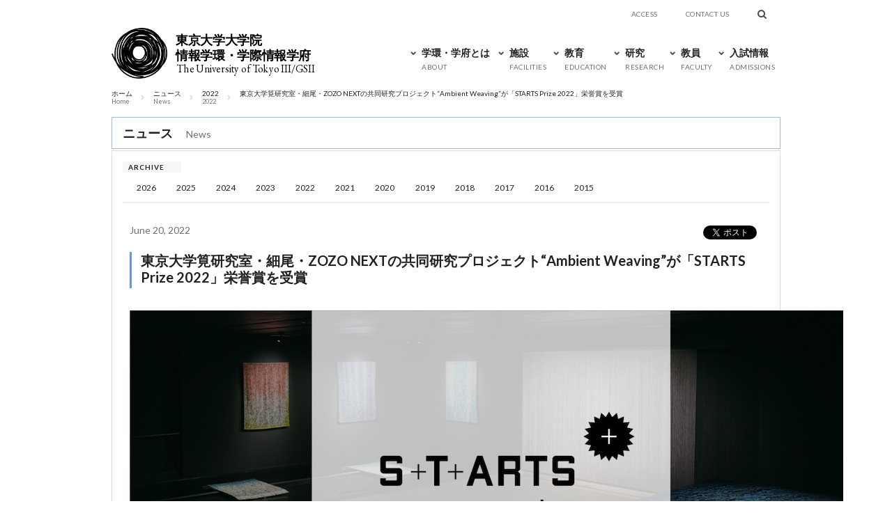

--- FILE ---
content_type: text/html; charset=UTF-8
request_url: https://www.iii.u-tokyo.ac.jp/news/2022062016799
body_size: 13614
content:
<!DOCTYPE html>
<html dir="ltr" lang="ja" prefix="og: https://ogp.me/ns#" class="no-js">
<head>
	
<meta charset="UTF-8">
<meta http-equiv="X-UA-Compatible" content="IE=edge,chrome=1">

<link rel="profile" href="http://gmpg.org/xfn/11">




<!-- common - css -->
<link rel="stylesheet" href="https://www.iii.u-tokyo.ac.jp/manage/wp-content/themes/iii/_/css/main.css?20221021">
<link rel="stylesheet" href="https://www.iii.u-tokyo.ac.jp/manage/wp-content/themes/iii/style.css">

<!-- common - font -->
<style>
@import url('https://fonts.googleapis.com/css2?family=Noto+Serif+JP:wght@200..900&display=swap');
@import url('https://fonts.googleapis.com/css2?family=EB+Garamond:ital,wght@0,400..800;1,400..800&display=swap');
</style>
	
<!-- common - js -->
<script type="text/javascript" src="https://www.iii.u-tokyo.ac.jp/manage/wp-content/themes/iii/_/js/jquery-3.7.1.min.js"></script>
<script type="text/javascript" src="https://www.iii.u-tokyo.ac.jp/manage/wp-content/themes/iii/_/js/jquery-migrate-3.4.1.min.js"></script>
<script src="https://www.iii.u-tokyo.ac.jp/manage/wp-content/themes/iii/_/js/script.js"></script>
<script>
// viewport
if (!((navigator.userAgent.indexOf('Android') > 0 && navigator.userAgent.indexOf('Mobile') == -1) || navigator.userAgent.indexOf('A1_07') > 0 || navigator.userAgent.indexOf('SC-01C') > 0 || navigator.userAgent.indexOf('iPad') > 0)) {
	document.write('<meta name="viewport" content="width=device-width,user-scalable=yes">');
}
</script>
<!--[if lt IE 9]>
<script src="http://cdnjs.cloudflare.com/ajax/libs/selectivizr/1.0.2/selectivizr-min.js"></script>
<script src="http://html5shim.googlecode.com/svn/trunk/html5.js"></script>
<![endif]-->


	<style>img:is([sizes="auto" i], [sizes^="auto," i]) { contain-intrinsic-size: 3000px 1500px }</style>
	
		<!-- All in One SEO 4.9.1 - aioseo.com -->
		<title>東京大学筧研究室・細尾・ZOZO NEXTの共同研究プロジェクト“Ambient Weaving”が「STARTS Prize 2022」栄誉賞を受賞 - 東京大学大学院 情報学環・学際情報学府</title>
	<meta name="description" content="東京大学大学院 情報学環・学際情報学府 ニュース 東京大学筧研究室・細尾・ZOZO NEXTの共同研究プロジェクト“Ambient Weaving”が「STARTS Prize 2022」栄誉賞を受賞" />
	<meta name="robots" content="max-image-preview:large" />
	<meta name="author" content="神谷説子"/>
	<link rel="canonical" href="https://www.iii.u-tokyo.ac.jp/news/2022062016799" />
	<meta name="generator" content="All in One SEO (AIOSEO) 4.9.1" />
		<meta property="og:locale" content="ja_JP" />
		<meta property="og:site_name" content="東京大学大学院 情報学環・学際情報学府 - The University of Tokyo Interfaculty Initiative in Information Studies Graduate School of Interdisciplinary Information Studies" />
		<meta property="og:type" content="article" />
		<meta property="og:title" content="東京大学筧研究室・細尾・ZOZO NEXTの共同研究プロジェクト“Ambient Weaving”が「STARTS Prize 2022」栄誉賞を受賞 - 東京大学大学院 情報学環・学際情報学府" />
		<meta property="og:description" content="東京大学大学院 情報学環・学際情報学府 ニュース 東京大学筧研究室・細尾・ZOZO NEXTの共同研究プロジェクト“Ambient Weaving”が「STARTS Prize 2022」栄誉賞を受賞" />
		<meta property="og:url" content="https://www.iii.u-tokyo.ac.jp/news/2022062016799" />
		<meta property="og:image" content="https://www.iii.u-tokyo.ac.jp/manage/wp-content/uploads/2022/06/Release_STARTSPrize2022_xlab2022620.jpg" />
		<meta property="og:image:secure_url" content="https://www.iii.u-tokyo.ac.jp/manage/wp-content/uploads/2022/06/Release_STARTSPrize2022_xlab2022620.jpg" />
		<meta property="og:image:width" content="1024" />
		<meta property="og:image:height" content="576" />
		<meta property="article:published_time" content="2022-06-20T09:00:55+00:00" />
		<meta property="article:modified_time" content="2022-06-20T09:01:44+00:00" />
		<meta name="twitter:card" content="summary_large_image" />
		<meta name="twitter:title" content="東京大学筧研究室・細尾・ZOZO NEXTの共同研究プロジェクト“Ambient Weaving”が「STARTS Prize 2022」栄誉賞を受賞 - 東京大学大学院 情報学環・学際情報学府" />
		<meta name="twitter:description" content="東京大学大学院 情報学環・学際情報学府 ニュース 東京大学筧研究室・細尾・ZOZO NEXTの共同研究プロジェクト“Ambient Weaving”が「STARTS Prize 2022」栄誉賞を受賞" />
		<meta name="twitter:image" content="https://www.iii.u-tokyo.ac.jp/manage/wp-content/uploads/2022/06/Release_STARTSPrize2022_xlab2022620.jpg" />
		<script type="application/ld+json" class="aioseo-schema">
			{"@context":"https:\/\/schema.org","@graph":[{"@type":"BlogPosting","@id":"https:\/\/www.iii.u-tokyo.ac.jp\/news\/2022062016799#blogposting","name":"\u6771\u4eac\u5927\u5b66\u7b67\u7814\u7a76\u5ba4\u30fb\u7d30\u5c3e\u30fbZOZO NEXT\u306e\u5171\u540c\u7814\u7a76\u30d7\u30ed\u30b8\u30a7\u30af\u30c8\u201cAmbient Weaving\u201d\u304c\u300cSTARTS Prize 2022\u300d\u6804\u8a89\u8cde\u3092\u53d7\u8cde - \u6771\u4eac\u5927\u5b66\u5927\u5b66\u9662 \u60c5\u5831\u5b66\u74b0\u30fb\u5b66\u969b\u60c5\u5831\u5b66\u5e9c","headline":"\u6771\u4eac\u5927\u5b66\u7b67\u7814\u7a76\u5ba4\u30fb\u7d30\u5c3e\u30fbZOZO NEXT\u306e\u5171\u540c\u7814\u7a76\u30d7\u30ed\u30b8\u30a7\u30af\u30c8\u201cAmbient Weaving\u201d\u304c\u300cSTARTS Prize 2022\u300d\u6804\u8a89\u8cde\u3092\u53d7\u8cde","author":{"@id":"https:\/\/www.iii.u-tokyo.ac.jp\/author\/skamiya#author"},"publisher":{"@id":"https:\/\/www.iii.u-tokyo.ac.jp\/#organization"},"image":{"@type":"ImageObject","url":"https:\/\/www.iii.u-tokyo.ac.jp\/manage\/wp-content\/uploads\/2022\/06\/Release_STARTSPrize2022_xlab2022620.jpg","width":1024,"height":576},"datePublished":"2022-06-20T18:00:55+09:00","dateModified":"2022-06-20T18:01:44+09:00","inLanguage":"ja","mainEntityOfPage":{"@id":"https:\/\/www.iii.u-tokyo.ac.jp\/news\/2022062016799#webpage"},"isPartOf":{"@id":"https:\/\/www.iii.u-tokyo.ac.jp\/news\/2022062016799#webpage"},"articleSection":"\u30cb\u30e5\u30fc\u30b9"},{"@type":"BreadcrumbList","@id":"https:\/\/www.iii.u-tokyo.ac.jp\/news\/2022062016799#breadcrumblist","itemListElement":[{"@type":"ListItem","@id":"https:\/\/www.iii.u-tokyo.ac.jp#listItem","position":1,"name":"\u30db\u30fc\u30e0","item":"https:\/\/www.iii.u-tokyo.ac.jp","nextItem":{"@type":"ListItem","@id":"https:\/\/www.iii.u-tokyo.ac.jp\/category\/news#listItem","name":"\u30cb\u30e5\u30fc\u30b9"}},{"@type":"ListItem","@id":"https:\/\/www.iii.u-tokyo.ac.jp\/category\/news#listItem","position":2,"name":"\u30cb\u30e5\u30fc\u30b9","item":"https:\/\/www.iii.u-tokyo.ac.jp\/category\/news","nextItem":{"@type":"ListItem","@id":"https:\/\/www.iii.u-tokyo.ac.jp\/news\/2022062016799#listItem","name":"\u6771\u4eac\u5927\u5b66\u7b67\u7814\u7a76\u5ba4\u30fb\u7d30\u5c3e\u30fbZOZO NEXT\u306e\u5171\u540c\u7814\u7a76\u30d7\u30ed\u30b8\u30a7\u30af\u30c8\u201cAmbient Weaving\u201d\u304c\u300cSTARTS Prize 2022\u300d\u6804\u8a89\u8cde\u3092\u53d7\u8cde"},"previousItem":{"@type":"ListItem","@id":"https:\/\/www.iii.u-tokyo.ac.jp#listItem","name":"\u30db\u30fc\u30e0"}},{"@type":"ListItem","@id":"https:\/\/www.iii.u-tokyo.ac.jp\/news\/2022062016799#listItem","position":3,"name":"\u6771\u4eac\u5927\u5b66\u7b67\u7814\u7a76\u5ba4\u30fb\u7d30\u5c3e\u30fbZOZO NEXT\u306e\u5171\u540c\u7814\u7a76\u30d7\u30ed\u30b8\u30a7\u30af\u30c8\u201cAmbient Weaving\u201d\u304c\u300cSTARTS Prize 2022\u300d\u6804\u8a89\u8cde\u3092\u53d7\u8cde","previousItem":{"@type":"ListItem","@id":"https:\/\/www.iii.u-tokyo.ac.jp\/category\/news#listItem","name":"\u30cb\u30e5\u30fc\u30b9"}}]},{"@type":"Organization","@id":"https:\/\/www.iii.u-tokyo.ac.jp\/#organization","name":"\u6771\u4eac\u5927\u5b66\u5927\u5b66\u9662 \u60c5\u5831\u5b66\u74b0\u30fb\u5b66\u969b\u60c5\u5831\u5b66\u5e9c","description":"The University of Tokyo Interfaculty Initiative in Information Studies Graduate School of Interdisciplinary Information Studies","url":"https:\/\/www.iii.u-tokyo.ac.jp\/","telephone":"+81358415938","logo":{"@type":"ImageObject","url":"https:\/\/www.iii.u-tokyo.ac.jp\/manage\/wp-content\/uploads\/2021\/09\/logo.png","@id":"https:\/\/www.iii.u-tokyo.ac.jp\/news\/2022062016799\/#organizationLogo","width":225,"height":192},"image":{"@id":"https:\/\/www.iii.u-tokyo.ac.jp\/news\/2022062016799\/#organizationLogo"}},{"@type":"Person","@id":"https:\/\/www.iii.u-tokyo.ac.jp\/author\/skamiya#author","url":"https:\/\/www.iii.u-tokyo.ac.jp\/author\/skamiya","name":"\u795e\u8c37\u8aac\u5b50","image":{"@type":"ImageObject","@id":"https:\/\/www.iii.u-tokyo.ac.jp\/news\/2022062016799#authorImage","url":"https:\/\/secure.gravatar.com\/avatar\/b83ba3bf5242e9a3b305a844b5cfc6a502760f2f80b8607fb5ca649bf141e485?s=96&d=mm&r=g","width":96,"height":96,"caption":"\u795e\u8c37\u8aac\u5b50"}},{"@type":"WebPage","@id":"https:\/\/www.iii.u-tokyo.ac.jp\/news\/2022062016799#webpage","url":"https:\/\/www.iii.u-tokyo.ac.jp\/news\/2022062016799","name":"\u6771\u4eac\u5927\u5b66\u7b67\u7814\u7a76\u5ba4\u30fb\u7d30\u5c3e\u30fbZOZO NEXT\u306e\u5171\u540c\u7814\u7a76\u30d7\u30ed\u30b8\u30a7\u30af\u30c8\u201cAmbient Weaving\u201d\u304c\u300cSTARTS Prize 2022\u300d\u6804\u8a89\u8cde\u3092\u53d7\u8cde - \u6771\u4eac\u5927\u5b66\u5927\u5b66\u9662 \u60c5\u5831\u5b66\u74b0\u30fb\u5b66\u969b\u60c5\u5831\u5b66\u5e9c","description":"\u6771\u4eac\u5927\u5b66\u5927\u5b66\u9662 \u60c5\u5831\u5b66\u74b0\u30fb\u5b66\u969b\u60c5\u5831\u5b66\u5e9c \u30cb\u30e5\u30fc\u30b9 \u6771\u4eac\u5927\u5b66\u7b67\u7814\u7a76\u5ba4\u30fb\u7d30\u5c3e\u30fbZOZO NEXT\u306e\u5171\u540c\u7814\u7a76\u30d7\u30ed\u30b8\u30a7\u30af\u30c8\u201cAmbient Weaving\u201d\u304c\u300cSTARTS Prize 2022\u300d\u6804\u8a89\u8cde\u3092\u53d7\u8cde","inLanguage":"ja","isPartOf":{"@id":"https:\/\/www.iii.u-tokyo.ac.jp\/#website"},"breadcrumb":{"@id":"https:\/\/www.iii.u-tokyo.ac.jp\/news\/2022062016799#breadcrumblist"},"author":{"@id":"https:\/\/www.iii.u-tokyo.ac.jp\/author\/skamiya#author"},"creator":{"@id":"https:\/\/www.iii.u-tokyo.ac.jp\/author\/skamiya#author"},"image":{"@type":"ImageObject","url":"https:\/\/www.iii.u-tokyo.ac.jp\/manage\/wp-content\/uploads\/2022\/06\/Release_STARTSPrize2022_xlab2022620.jpg","@id":"https:\/\/www.iii.u-tokyo.ac.jp\/news\/2022062016799\/#mainImage","width":1024,"height":576},"primaryImageOfPage":{"@id":"https:\/\/www.iii.u-tokyo.ac.jp\/news\/2022062016799#mainImage"},"datePublished":"2022-06-20T18:00:55+09:00","dateModified":"2022-06-20T18:01:44+09:00"},{"@type":"WebSite","@id":"https:\/\/www.iii.u-tokyo.ac.jp\/#website","url":"https:\/\/www.iii.u-tokyo.ac.jp\/","name":"\u6771\u4eac\u5927\u5b66\u5927\u5b66\u9662 \u60c5\u5831\u5b66\u74b0\u30fb\u5b66\u969b\u60c5\u5831\u5b66\u5e9c","description":"The University of Tokyo Interfaculty Initiative in Information Studies Graduate School of Interdisciplinary Information Studies","inLanguage":"ja","publisher":{"@id":"https:\/\/www.iii.u-tokyo.ac.jp\/#organization"}}]}
		</script>
		<!-- All in One SEO -->

<script type="text/javascript">
/* <![CDATA[ */
window._wpemojiSettings = {"baseUrl":"https:\/\/s.w.org\/images\/core\/emoji\/16.0.1\/72x72\/","ext":".png","svgUrl":"https:\/\/s.w.org\/images\/core\/emoji\/16.0.1\/svg\/","svgExt":".svg","source":{"concatemoji":"https:\/\/www.iii.u-tokyo.ac.jp\/manage\/wp-includes\/js\/wp-emoji-release.min.js?ver=6.8.3"}};
/*! This file is auto-generated */
!function(s,n){var o,i,e;function c(e){try{var t={supportTests:e,timestamp:(new Date).valueOf()};sessionStorage.setItem(o,JSON.stringify(t))}catch(e){}}function p(e,t,n){e.clearRect(0,0,e.canvas.width,e.canvas.height),e.fillText(t,0,0);var t=new Uint32Array(e.getImageData(0,0,e.canvas.width,e.canvas.height).data),a=(e.clearRect(0,0,e.canvas.width,e.canvas.height),e.fillText(n,0,0),new Uint32Array(e.getImageData(0,0,e.canvas.width,e.canvas.height).data));return t.every(function(e,t){return e===a[t]})}function u(e,t){e.clearRect(0,0,e.canvas.width,e.canvas.height),e.fillText(t,0,0);for(var n=e.getImageData(16,16,1,1),a=0;a<n.data.length;a++)if(0!==n.data[a])return!1;return!0}function f(e,t,n,a){switch(t){case"flag":return n(e,"\ud83c\udff3\ufe0f\u200d\u26a7\ufe0f","\ud83c\udff3\ufe0f\u200b\u26a7\ufe0f")?!1:!n(e,"\ud83c\udde8\ud83c\uddf6","\ud83c\udde8\u200b\ud83c\uddf6")&&!n(e,"\ud83c\udff4\udb40\udc67\udb40\udc62\udb40\udc65\udb40\udc6e\udb40\udc67\udb40\udc7f","\ud83c\udff4\u200b\udb40\udc67\u200b\udb40\udc62\u200b\udb40\udc65\u200b\udb40\udc6e\u200b\udb40\udc67\u200b\udb40\udc7f");case"emoji":return!a(e,"\ud83e\udedf")}return!1}function g(e,t,n,a){var r="undefined"!=typeof WorkerGlobalScope&&self instanceof WorkerGlobalScope?new OffscreenCanvas(300,150):s.createElement("canvas"),o=r.getContext("2d",{willReadFrequently:!0}),i=(o.textBaseline="top",o.font="600 32px Arial",{});return e.forEach(function(e){i[e]=t(o,e,n,a)}),i}function t(e){var t=s.createElement("script");t.src=e,t.defer=!0,s.head.appendChild(t)}"undefined"!=typeof Promise&&(o="wpEmojiSettingsSupports",i=["flag","emoji"],n.supports={everything:!0,everythingExceptFlag:!0},e=new Promise(function(e){s.addEventListener("DOMContentLoaded",e,{once:!0})}),new Promise(function(t){var n=function(){try{var e=JSON.parse(sessionStorage.getItem(o));if("object"==typeof e&&"number"==typeof e.timestamp&&(new Date).valueOf()<e.timestamp+604800&&"object"==typeof e.supportTests)return e.supportTests}catch(e){}return null}();if(!n){if("undefined"!=typeof Worker&&"undefined"!=typeof OffscreenCanvas&&"undefined"!=typeof URL&&URL.createObjectURL&&"undefined"!=typeof Blob)try{var e="postMessage("+g.toString()+"("+[JSON.stringify(i),f.toString(),p.toString(),u.toString()].join(",")+"));",a=new Blob([e],{type:"text/javascript"}),r=new Worker(URL.createObjectURL(a),{name:"wpTestEmojiSupports"});return void(r.onmessage=function(e){c(n=e.data),r.terminate(),t(n)})}catch(e){}c(n=g(i,f,p,u))}t(n)}).then(function(e){for(var t in e)n.supports[t]=e[t],n.supports.everything=n.supports.everything&&n.supports[t],"flag"!==t&&(n.supports.everythingExceptFlag=n.supports.everythingExceptFlag&&n.supports[t]);n.supports.everythingExceptFlag=n.supports.everythingExceptFlag&&!n.supports.flag,n.DOMReady=!1,n.readyCallback=function(){n.DOMReady=!0}}).then(function(){return e}).then(function(){var e;n.supports.everything||(n.readyCallback(),(e=n.source||{}).concatemoji?t(e.concatemoji):e.wpemoji&&e.twemoji&&(t(e.twemoji),t(e.wpemoji)))}))}((window,document),window._wpemojiSettings);
/* ]]> */
</script>
<style id='wp-emoji-styles-inline-css' type='text/css'>

	img.wp-smiley, img.emoji {
		display: inline !important;
		border: none !important;
		box-shadow: none !important;
		height: 1em !important;
		width: 1em !important;
		margin: 0 0.07em !important;
		vertical-align: -0.1em !important;
		background: none !important;
		padding: 0 !important;
	}
</style>
<link rel='stylesheet' id='wp-block-library-css' href='https://www.iii.u-tokyo.ac.jp/manage/wp-includes/css/dist/block-library/style.min.css?ver=6.8.3' type='text/css' media='all' />
<style id='classic-theme-styles-inline-css' type='text/css'>
/*! This file is auto-generated */
.wp-block-button__link{color:#fff;background-color:#32373c;border-radius:9999px;box-shadow:none;text-decoration:none;padding:calc(.667em + 2px) calc(1.333em + 2px);font-size:1.125em}.wp-block-file__button{background:#32373c;color:#fff;text-decoration:none}
</style>
<link rel='stylesheet' id='aioseo/css/src/vue/standalone/blocks/table-of-contents/global.scss-css' href='https://www.iii.u-tokyo.ac.jp/manage/wp-content/plugins/all-in-one-seo-pack/dist/Lite/assets/css/table-of-contents/global.e90f6d47.css?ver=4.9.1' type='text/css' media='all' />
<style id='get-filesize-get-filesize-block-style-inline-css' type='text/css'>
.wp-block-get-filesize-get-filesize-block{padding:0}.wp-block-get-filesize-get-filesize-block.aligncenter{text-align:center}.wp-block-get-filesize-get-filesize-block.alignleft{text-align:left}.wp-block-get-filesize-get-filesize-block.alignleft,.wp-block-get-filesize-get-filesize-block.alignright{float:none!important;margin-left:auto!important;margin-right:auto!important;max-width:var(--wp--style--global--content-size)}.wp-block-get-filesize-get-filesize-block.alignright{text-align:right}

</style>
<style id='global-styles-inline-css' type='text/css'>
:root{--wp--preset--aspect-ratio--square: 1;--wp--preset--aspect-ratio--4-3: 4/3;--wp--preset--aspect-ratio--3-4: 3/4;--wp--preset--aspect-ratio--3-2: 3/2;--wp--preset--aspect-ratio--2-3: 2/3;--wp--preset--aspect-ratio--16-9: 16/9;--wp--preset--aspect-ratio--9-16: 9/16;--wp--preset--color--black: #000000;--wp--preset--color--cyan-bluish-gray: #abb8c3;--wp--preset--color--white: #ffffff;--wp--preset--color--pale-pink: #f78da7;--wp--preset--color--vivid-red: #cf2e2e;--wp--preset--color--luminous-vivid-orange: #ff6900;--wp--preset--color--luminous-vivid-amber: #fcb900;--wp--preset--color--light-green-cyan: #7bdcb5;--wp--preset--color--vivid-green-cyan: #00d084;--wp--preset--color--pale-cyan-blue: #8ed1fc;--wp--preset--color--vivid-cyan-blue: #0693e3;--wp--preset--color--vivid-purple: #9b51e0;--wp--preset--gradient--vivid-cyan-blue-to-vivid-purple: linear-gradient(135deg,rgba(6,147,227,1) 0%,rgb(155,81,224) 100%);--wp--preset--gradient--light-green-cyan-to-vivid-green-cyan: linear-gradient(135deg,rgb(122,220,180) 0%,rgb(0,208,130) 100%);--wp--preset--gradient--luminous-vivid-amber-to-luminous-vivid-orange: linear-gradient(135deg,rgba(252,185,0,1) 0%,rgba(255,105,0,1) 100%);--wp--preset--gradient--luminous-vivid-orange-to-vivid-red: linear-gradient(135deg,rgba(255,105,0,1) 0%,rgb(207,46,46) 100%);--wp--preset--gradient--very-light-gray-to-cyan-bluish-gray: linear-gradient(135deg,rgb(238,238,238) 0%,rgb(169,184,195) 100%);--wp--preset--gradient--cool-to-warm-spectrum: linear-gradient(135deg,rgb(74,234,220) 0%,rgb(151,120,209) 20%,rgb(207,42,186) 40%,rgb(238,44,130) 60%,rgb(251,105,98) 80%,rgb(254,248,76) 100%);--wp--preset--gradient--blush-light-purple: linear-gradient(135deg,rgb(255,206,236) 0%,rgb(152,150,240) 100%);--wp--preset--gradient--blush-bordeaux: linear-gradient(135deg,rgb(254,205,165) 0%,rgb(254,45,45) 50%,rgb(107,0,62) 100%);--wp--preset--gradient--luminous-dusk: linear-gradient(135deg,rgb(255,203,112) 0%,rgb(199,81,192) 50%,rgb(65,88,208) 100%);--wp--preset--gradient--pale-ocean: linear-gradient(135deg,rgb(255,245,203) 0%,rgb(182,227,212) 50%,rgb(51,167,181) 100%);--wp--preset--gradient--electric-grass: linear-gradient(135deg,rgb(202,248,128) 0%,rgb(113,206,126) 100%);--wp--preset--gradient--midnight: linear-gradient(135deg,rgb(2,3,129) 0%,rgb(40,116,252) 100%);--wp--preset--font-size--small: 13px;--wp--preset--font-size--medium: 20px;--wp--preset--font-size--large: 36px;--wp--preset--font-size--x-large: 42px;--wp--preset--spacing--20: 0.44rem;--wp--preset--spacing--30: 0.67rem;--wp--preset--spacing--40: 1rem;--wp--preset--spacing--50: 1.5rem;--wp--preset--spacing--60: 2.25rem;--wp--preset--spacing--70: 3.38rem;--wp--preset--spacing--80: 5.06rem;--wp--preset--shadow--natural: 6px 6px 9px rgba(0, 0, 0, 0.2);--wp--preset--shadow--deep: 12px 12px 50px rgba(0, 0, 0, 0.4);--wp--preset--shadow--sharp: 6px 6px 0px rgba(0, 0, 0, 0.2);--wp--preset--shadow--outlined: 6px 6px 0px -3px rgba(255, 255, 255, 1), 6px 6px rgba(0, 0, 0, 1);--wp--preset--shadow--crisp: 6px 6px 0px rgba(0, 0, 0, 1);}:where(.is-layout-flex){gap: 0.5em;}:where(.is-layout-grid){gap: 0.5em;}body .is-layout-flex{display: flex;}.is-layout-flex{flex-wrap: wrap;align-items: center;}.is-layout-flex > :is(*, div){margin: 0;}body .is-layout-grid{display: grid;}.is-layout-grid > :is(*, div){margin: 0;}:where(.wp-block-columns.is-layout-flex){gap: 2em;}:where(.wp-block-columns.is-layout-grid){gap: 2em;}:where(.wp-block-post-template.is-layout-flex){gap: 1.25em;}:where(.wp-block-post-template.is-layout-grid){gap: 1.25em;}.has-black-color{color: var(--wp--preset--color--black) !important;}.has-cyan-bluish-gray-color{color: var(--wp--preset--color--cyan-bluish-gray) !important;}.has-white-color{color: var(--wp--preset--color--white) !important;}.has-pale-pink-color{color: var(--wp--preset--color--pale-pink) !important;}.has-vivid-red-color{color: var(--wp--preset--color--vivid-red) !important;}.has-luminous-vivid-orange-color{color: var(--wp--preset--color--luminous-vivid-orange) !important;}.has-luminous-vivid-amber-color{color: var(--wp--preset--color--luminous-vivid-amber) !important;}.has-light-green-cyan-color{color: var(--wp--preset--color--light-green-cyan) !important;}.has-vivid-green-cyan-color{color: var(--wp--preset--color--vivid-green-cyan) !important;}.has-pale-cyan-blue-color{color: var(--wp--preset--color--pale-cyan-blue) !important;}.has-vivid-cyan-blue-color{color: var(--wp--preset--color--vivid-cyan-blue) !important;}.has-vivid-purple-color{color: var(--wp--preset--color--vivid-purple) !important;}.has-black-background-color{background-color: var(--wp--preset--color--black) !important;}.has-cyan-bluish-gray-background-color{background-color: var(--wp--preset--color--cyan-bluish-gray) !important;}.has-white-background-color{background-color: var(--wp--preset--color--white) !important;}.has-pale-pink-background-color{background-color: var(--wp--preset--color--pale-pink) !important;}.has-vivid-red-background-color{background-color: var(--wp--preset--color--vivid-red) !important;}.has-luminous-vivid-orange-background-color{background-color: var(--wp--preset--color--luminous-vivid-orange) !important;}.has-luminous-vivid-amber-background-color{background-color: var(--wp--preset--color--luminous-vivid-amber) !important;}.has-light-green-cyan-background-color{background-color: var(--wp--preset--color--light-green-cyan) !important;}.has-vivid-green-cyan-background-color{background-color: var(--wp--preset--color--vivid-green-cyan) !important;}.has-pale-cyan-blue-background-color{background-color: var(--wp--preset--color--pale-cyan-blue) !important;}.has-vivid-cyan-blue-background-color{background-color: var(--wp--preset--color--vivid-cyan-blue) !important;}.has-vivid-purple-background-color{background-color: var(--wp--preset--color--vivid-purple) !important;}.has-black-border-color{border-color: var(--wp--preset--color--black) !important;}.has-cyan-bluish-gray-border-color{border-color: var(--wp--preset--color--cyan-bluish-gray) !important;}.has-white-border-color{border-color: var(--wp--preset--color--white) !important;}.has-pale-pink-border-color{border-color: var(--wp--preset--color--pale-pink) !important;}.has-vivid-red-border-color{border-color: var(--wp--preset--color--vivid-red) !important;}.has-luminous-vivid-orange-border-color{border-color: var(--wp--preset--color--luminous-vivid-orange) !important;}.has-luminous-vivid-amber-border-color{border-color: var(--wp--preset--color--luminous-vivid-amber) !important;}.has-light-green-cyan-border-color{border-color: var(--wp--preset--color--light-green-cyan) !important;}.has-vivid-green-cyan-border-color{border-color: var(--wp--preset--color--vivid-green-cyan) !important;}.has-pale-cyan-blue-border-color{border-color: var(--wp--preset--color--pale-cyan-blue) !important;}.has-vivid-cyan-blue-border-color{border-color: var(--wp--preset--color--vivid-cyan-blue) !important;}.has-vivid-purple-border-color{border-color: var(--wp--preset--color--vivid-purple) !important;}.has-vivid-cyan-blue-to-vivid-purple-gradient-background{background: var(--wp--preset--gradient--vivid-cyan-blue-to-vivid-purple) !important;}.has-light-green-cyan-to-vivid-green-cyan-gradient-background{background: var(--wp--preset--gradient--light-green-cyan-to-vivid-green-cyan) !important;}.has-luminous-vivid-amber-to-luminous-vivid-orange-gradient-background{background: var(--wp--preset--gradient--luminous-vivid-amber-to-luminous-vivid-orange) !important;}.has-luminous-vivid-orange-to-vivid-red-gradient-background{background: var(--wp--preset--gradient--luminous-vivid-orange-to-vivid-red) !important;}.has-very-light-gray-to-cyan-bluish-gray-gradient-background{background: var(--wp--preset--gradient--very-light-gray-to-cyan-bluish-gray) !important;}.has-cool-to-warm-spectrum-gradient-background{background: var(--wp--preset--gradient--cool-to-warm-spectrum) !important;}.has-blush-light-purple-gradient-background{background: var(--wp--preset--gradient--blush-light-purple) !important;}.has-blush-bordeaux-gradient-background{background: var(--wp--preset--gradient--blush-bordeaux) !important;}.has-luminous-dusk-gradient-background{background: var(--wp--preset--gradient--luminous-dusk) !important;}.has-pale-ocean-gradient-background{background: var(--wp--preset--gradient--pale-ocean) !important;}.has-electric-grass-gradient-background{background: var(--wp--preset--gradient--electric-grass) !important;}.has-midnight-gradient-background{background: var(--wp--preset--gradient--midnight) !important;}.has-small-font-size{font-size: var(--wp--preset--font-size--small) !important;}.has-medium-font-size{font-size: var(--wp--preset--font-size--medium) !important;}.has-large-font-size{font-size: var(--wp--preset--font-size--large) !important;}.has-x-large-font-size{font-size: var(--wp--preset--font-size--x-large) !important;}
:where(.wp-block-post-template.is-layout-flex){gap: 1.25em;}:where(.wp-block-post-template.is-layout-grid){gap: 1.25em;}
:where(.wp-block-columns.is-layout-flex){gap: 2em;}:where(.wp-block-columns.is-layout-grid){gap: 2em;}
:root :where(.wp-block-pullquote){font-size: 1.5em;line-height: 1.6;}
</style>
<link rel="https://api.w.org/" href="https://www.iii.u-tokyo.ac.jp/wp-json/" /><link rel="alternate" title="JSON" type="application/json" href="https://www.iii.u-tokyo.ac.jp/wp-json/wp/v2/posts/16799" /><link rel='shortlink' href='https://www.iii.u-tokyo.ac.jp/?p=16799' />
<link rel="alternate" title="oEmbed (JSON)" type="application/json+oembed" href="https://www.iii.u-tokyo.ac.jp/wp-json/oembed/1.0/embed?url=https%3A%2F%2Fwww.iii.u-tokyo.ac.jp%2Fnews%2F2022062016799" />
<link rel="alternate" title="oEmbed (XML)" type="text/xml+oembed" href="https://www.iii.u-tokyo.ac.jp/wp-json/oembed/1.0/embed?url=https%3A%2F%2Fwww.iii.u-tokyo.ac.jp%2Fnews%2F2022062016799&#038;format=xml" />
<link rel="icon" href="https://www.iii.u-tokyo.ac.jp/manage/wp-content/uploads/2024/10/cropped-iii-logo_black_mark_fav-32x32.png" sizes="32x32" />
<link rel="icon" href="https://www.iii.u-tokyo.ac.jp/manage/wp-content/uploads/2024/10/cropped-iii-logo_black_mark_fav-192x192.png" sizes="192x192" />
<link rel="apple-touch-icon" href="https://www.iii.u-tokyo.ac.jp/manage/wp-content/uploads/2024/10/cropped-iii-logo_black_mark_fav-180x180.png" />
<meta name="msapplication-TileImage" content="https://www.iii.u-tokyo.ac.jp/manage/wp-content/uploads/2024/10/cropped-iii-logo_black_mark_fav-270x270.png" />
</head>
<body class="single news">
<!-- Google Tag Manager -->
<noscript><iframe src="//www.googletagmanager.com/ns.html?id=GTM-MMLZCF"
height="0" width="0" style="display:none;visibility:hidden"></iframe></noscript>
<script>(function(w,d,s,l,i){w[l]=w[l]||[];w[l].push({'gtm.start':
new Date().getTime(),event:'gtm.js'});var f=d.getElementsByTagName(s)[0],
j=d.createElement(s),dl=l!='dataLayer'?'&l='+l:'';j.async=true;j.src=
'//www.googletagmanager.com/gtm.js?id='+i+dl;f.parentNode.insertBefore(j,f);
})(window,document,'script','dataLayer','GTM-MMLZCF');</script>
<!-- End Google Tag Manager -->
<!-- Load Facebook SDK for JavaScript -->
<div id="fb-root"></div>
<script>(function(d, s, id) {
	var js, fjs = d.getElementsByTagName(s)[0];
	if (d.getElementById(id)) return;
	js = d.createElement(s); js.id = id;
	js.src = "//connect.facebook.net/ja_JP/sdk.js#xfbml=1&version=v2.5&appId=133562803734763";
	fjs.parentNode.insertBefore(js, fjs);
}(document, 'script', 'facebook-jssdk'));</script>
<!-- Load Facebook SDK for JavaScript -->


<header>
 
<h1>
	<a href="https://www.iii.u-tokyo.ac.jp">
		<img src="https://www.iii.u-tokyo.ac.jp/manage/wp-content/uploads/2024/10/iii-logo_black_mark.png" alt="Logo" class="logo" style="
    width: 80px; height: auto; margin-right:10px;">
        
        <p class="header-text" >
            <span class="japanese">東京大学大学院</span>
            <span class="japanese">情報学環・学際情報学府</span>
            <span class="english">The University of Tokyo III/GSII
        </span></p>
	</a></h1>	
	
<ul id="pnav">
	<li><a href="https://www.iii.u-tokyo.ac.jp/access/">Access</a></li>
	<li><a href="https://www.iii.u-tokyo.ac.jp/contact/">Contact <span>us</span></a></li>
	<li id="search">
			<i class="btn"></i>
			<form role="search-form" method="get" id="form" action="https://www.iii.u-tokyo.ac.jp/" class="arrow_box">
			<input type="text" value="" name="s" placeholder="Search" />
			<!-- <input type="text" value="" name="s" class="s" placeholder="Search" /> -->
			<!-- <input type="smit" class="searchsmit" value="検索" /> -->
			</form>
	</li>
</ul>
<div id="menubtn" class="sp">
	<div class="icon"></div>
</div>
<ul id="gnav">
	<li id="mm01"><div class="btn">学環・学府とは<span class="en">About</span></div>
		<ul class="sm">
			<li><a href="https://www.iii.u-tokyo.ac.jp/about/iii">学環・学府について<span class="en">About the III and GSII</span></a><a href="https://www.iii.u-tokyo.ac.jp/about/iii#yt"><img src="/manage/wp-content/uploads/2017/02/movie-btn-head.png" alt="" /></a></li>
			<li><a href="https://www.iii.u-tokyo.ac.jp/about/message">学環長のメッセージ<span class="en">Message from the Dean</span></a></li>
			<li><a href="https://www.iii.u-tokyo.ac.jp/about/history">沿革<span class="en">History</span></a></li>
			<li><a href="https://www.iii.u-tokyo.ac.jp/about/ethics-policy-principles">倫理綱領<span class="en">Ethics Policy Principles</span></a></li>
			<li><a href="https://www.iii.u-tokyo.ac.jp/about/inter">国際連携<span class="en">International Tie-ups</span></a></li>
			<li><a href="https://www.iii.u-tokyo.ac.jp/about/social">社会連携<span class="en">Social Tie-ups</span></a></li>
			<li><a href="https://www.iii.u-tokyo.ac.jp/about/bulletin">紀要・出版物<span class="en">Bulletin & Publications</span></a></li>
			<li><a href="https://www.iii.u-tokyo.ac.jp/about/recruiting">採用情報<span class="en">Recruiting</span></a></li>
			<li><a href="https://www.iii.u-tokyo.ac.jp/about/collaboration">共同研究・ご寄附のおさそい<span class="en">Collaboration and Giving</span></a></li>
			<li><a href="https://www.iii.u-tokyo.ac.jp/about/students">在学生・修了者向け情報<span class="en">For Students</span></a></li>
		</ul>
	</li>
	<li id="mm02"><div class="btn">施設<span class="en">Facilities</span></div>
		<ul class="sm">
			<li><a href="https://www.iii.u-tokyo.ac.jp/facilities/">施設一覧<span class="en">List of facilities</span></a></li>
			<li><a href="https://www.iii.u-tokyo.ac.jp/facilities/fukutakehall">情報学環・福武ホール<span class="en">III Fukutake Hall</span></a></li>
			<li><a href="https://www.iii.u-tokyo.ac.jp/facilities/daiwaubiquitous">ダイワユビキタス学術研究館<span class="en">The Daiwa Ubiquitous Computing Research Building</span></a></li>
			<li><a href="https://www.iii.u-tokyo.ac.jp/facilities/ubiquitous">ユビキタス情報社会基盤研究センター<span class="en">Research Center for Ubiquitous Information Society Infrastructure</span></a></li>
			<li><a href="https://www.iii.u-tokyo.ac.jp/facilities/cidir">総合防災情報研究センター (CIDIR)<span class="en">Center for Integrated Disaster Information Research (CIDIR)</span></a></li>
			<li><a href="https://www.iii.u-tokyo.ac.jp/facilities/multimedia">社会情報研究資料センター<span class="en">Multi-media and Socio-information Studies Archive</span></a></li>
			<li><a href="https://www.iii.u-tokyo.ac.jp/facilities/media">メディア・コンテンツ総合研究機構<span class="en">Media Contents Research Initiative</span></a></li>
			<li><a href="https://www.iii.u-tokyo.ac.jp/facilities/library">情報学環・学際情報学府図書室<span class="en">III Library</span></a></li>
			<li><a href="https://www.iii.u-tokyo.ac.jp/facilities/openstudio">東京大学情報学環オープンスタジオ<span class="en">Open Studio, iiiUTokyo</span></a></li>
			<li><a href="https://www.iii.u-tokyo.ac.jp/facilities/mediastudio">東京大学情報学環メディアスタジオ<span class="en">Media Studio, iiiUTokyo</span></a></li>
		</ul>
	</li>
	<li id="mm03"><div class="btn">教育<span class="en">Education</span></div>
		<ul class="sm">
			<li><a href="https://www.iii.u-tokyo.ac.jp/education/courses">コース紹介<span class="en">List of courses</span></a></li>
			<li class="socio"><a href="https://www.iii.u-tokyo.ac.jp/education/courses/socioinfocom">社会情報学コース<span class="en">Socio-information and communication studies course</span></a></li>
			<li class="cultural"><a href="https://www.iii.u-tokyo.ac.jp/education/courses/culturalhuman">文化・人間情報学コース<span class="en">Cultural and human information studies course</span></a></li>
			<li class="emerging"><a href="https://www.iii.u-tokyo.ac.jp/education/courses/emergingdi">先端表現情報学コース<span class="en">Emerging design and informatics course</span></a></li>
			<li class="applied"><a href="https://www.iii.u-tokyo.ac.jp/education/courses/appliedcs">総合分析情報学コース<span class="en">Applied computer science course</span></a></li>
			<li class="itasia"><a href="https://www.iii.u-tokyo.ac.jp/education/courses/itasia">アジア情報社会コース<span class="en">ITASIA Program</span></a></li>			
			<li class="biostat"><a href="https://www.iii.u-tokyo.ac.jp/education/courses/biostat">生物統計情報学コース<span class="en">Biostatistics and bioinformatics course</span></a></li>
			<li class="undergrad"><a href="https://www.iii.u-tokyo.ac.jp/education/courses/undergrad">情報学環教育部<span class="en">Undergraduate research student program</span></a></li>
			<li><a href="https://www.iii.u-tokyo.ac.jp/education/classes">講義<span class="en">Classes</span></a></li>
			<li><a href="https://www.iii.u-tokyo.ac.jp/education/career">就職先情報<span class="en">Career paths</span></a></li>
			<li><a href="https://www.iii.u-tokyo.ac.jp/education/scholarships">特別奨学金プログラム<span class="en">Scholarship programs</span></a></li>
		</ul>
	</li>
	<li id="mm04"><div class="btn">研究<span class="en">Research</span></div>
		<ul class="sm">
			<!--li><a href="https://www.iii.u-tokyo.ac.jp/researcharea">研究エリア<span class="en">Research areas</span></a></li-->
			<li><a href="https://www.iii.u-tokyo.ac.jp/research/">最近の研究・活動<span class="en">Recent research activities</span></a></li>
			<li><a href="https://www.iii.u-tokyo.ac.jp/dissertation">学位論文<span class="en">Theses & Dissertations</span></a></li>
		</ul>
	</li>
	<li id="mm05"><div class="btn">教員<span class="en">Faculty</span></div>
		<ul class="sm">
			<li><a href="https://www.iii.u-tokyo.ac.jp/faculty/">すべての教員<span class="en">Faculty</span></a></li>
			<li class="socio"><a href="https://www.iii.u-tokyo.ac.jp/faculty/#socio">社会情報学コース<span class="en">Socio-information and communication studies course</span></a></li>
			<li class="cultural"><a href="https://www.iii.u-tokyo.ac.jp/faculty/#cultural">文化・人間情報学コース<span class="en">Cultural and human information studies course</span></a></li>
			<li class="emerging"><a href="https://www.iii.u-tokyo.ac.jp/faculty/#emerging">先端表現情報学コース<span class="en">Emerging design and informatics course</span></a></li>
			<li class="applied"><a href="https://www.iii.u-tokyo.ac.jp/faculty/#applied">総合分析情報学コース<span class="en">Applied computer science course</span></a></li>
			<li class="itasia"><a href="https://www.iii.u-tokyo.ac.jp/faculty/#itasia">アジア情報社会コース<span class="en">ITASIA Program</span></a></li>
			<li class="biostat"><a href="https://www.iii.u-tokyo.ac.jp/faculty/#biostat">生物統計情報学コース<span class="en">Biostatistics and bioinformatics course</span></a></li>
			<li class="undergrad"><a href="https://www.iii.u-tokyo.ac.jp/faculty/#undergrad">情報学環教育部<span class="en">Undergraduate research student program</span></a></li>
		</ul>
	</li>
	<li id="mm07"><div class="btn">入試情報<span class="en">Admissions</span></div>
		<ul class="sm">
			<li class="itasia"><a href="https://www.iii.u-tokyo.ac.jp/admissions">入試情報概要（はじめに）<span class="en">Overview</span></a></li>
			<li><a href="https://www.iii.u-tokyo.ac.jp/admissions/#guidelines">募集要項（入試案内）<span class="en">Application Guidelines</span></a></li>
			<li><a href="https://www.iii.u-tokyo.ac.jp/admissions/method">出願方法<span class="en">Application Method</span></a></li>
					</ul>
	</li>
</ul>
</header><!-- header -->


<ul id="breadcrumb">
	<li><a href="https://www.iii.u-tokyo.ac.jp">ホーム<span class="en">Home</span></a></li>
	<li><a href="https://www.iii.u-tokyo.ac.jp/news/">ニュース<span class="en">News</span></a></li>
	<li><a href="https://www.iii.u-tokyo.ac.jp/2022">2022<span class="en">2022</span></a></li>
	<li>東京大学筧研究室・細尾・ZOZO NEXTの共同研究プロジェクト“Ambient Weaving”が「STARTS Prize 2022」栄誉賞を受賞<span class="en"></span></li>
</ul>




<div id="contents">
<!-- H1 見出し ======================================== -->
<h1>
ニュース
<span class="en">News</span>
</h1>
<!-- /H1 見出し ======================================== -->


<section id="main">
<!-- アーカイブ ======================================== -->
<aside class="nav">
<span class="label">Archive</span>
<ul class="archive" id="archive">
	<li><a href='https://www.iii.u-tokyo.ac.jp/2026'>2026</a></li>
	<li><a href='https://www.iii.u-tokyo.ac.jp/2025'>2025</a></li>
	<li><a href='https://www.iii.u-tokyo.ac.jp/2024'>2024</a></li>
	<li><a href='https://www.iii.u-tokyo.ac.jp/2023'>2023</a></li>
	<li><a href='https://www.iii.u-tokyo.ac.jp/2022'>2022</a></li>
	<li><a href='https://www.iii.u-tokyo.ac.jp/2021'>2021</a></li>
	<li><a href='https://www.iii.u-tokyo.ac.jp/2020'>2020</a></li>
	<li><a href='https://www.iii.u-tokyo.ac.jp/2019'>2019</a></li>
	<li><a href='https://www.iii.u-tokyo.ac.jp/2018'>2018</a></li>
	<li><a href='https://www.iii.u-tokyo.ac.jp/2017'>2017</a></li>
	<li><a href='https://www.iii.u-tokyo.ac.jp/2016'>2016</a></li>
	<li><a href='https://www.iii.u-tokyo.ac.jp/2015'>2015</a></li>
</ul>
</aside>
<!-- /アーカイブ ======================================== -->
<div class="content">

<div class="sns">
	<a href="https://twitter.com/share" class="twitter-share-button"{count} data-lang="ja">Tweet</a> <script>!function(d,s,id){var js,fjs=d.getElementsByTagName(s)[0],p=/^http:/.test(d.location)?'http':'https';if(!d.getElementById(id)){js=d.createElement(s);js.id=id;js.src=p+'://platform.twitter.com/widgets.js';fjs.parentNode.insertBefore(js,fjs);}}(document, 'script', 'twitter-wjs');</script>
	<div class="fb-like" data-href="https://www.iii.u-tokyo.ac.jp/news/2022062016799" data-layout="button_count" data-action="like" data-show-faces="false" data-share="false"></div>
</div>

<p class="date">June 20, 2022</p>


<h3>
東京大学筧研究室・細尾・ZOZO NEXTの共同研究プロジェクト“Ambient Weaving”が「STARTS Prize 2022」栄誉賞を受賞<span class="en"></span>
</h3>




	<div class="scol">
	<div class="ja">
		<p><img fetchpriority="high" decoding="async" class="aligncenter size-full wp-image-16802" src="https://www.iii.u-tokyo.ac.jp/manage/wp-content/uploads/2022/06/Release_STARTSPrize2022_xlab2022620.jpg" alt="" width="1024" height="576" />東京大学大学院情報学環（所在地: 東京都文京区 学環長：山内祐平）筧康明研究室（主宰: 筧康明教授）、株式会社 細尾（本社：京都府京都市 代表取締役社長：細尾真孝）、株式会社ZOZO NEXT（本社：千葉県千葉市　代表取締役CEO：金山裕樹　以下、ZOZO NEXT）の共同研究プロジェクト”Ambient Weaving”が、EU Commissionが主催する「STARTS Prize 2022」にてHonorary Mention（栄誉賞）を受賞いたしました。また、9月にオーストリア・リンツで開催されるメディアアートの祭典「アルスエレクトロニカ」にて本プロジェクトの作品を公開いたします。</p>
<p>「STARTS Prize」は、オーストリアで活動する世界的なクリエイティブ機関「アルスエレクトロニカ」が欧州委員会からの任命を受けて、アート領域における実践的な科学やテクノロジーのコラボレーションの推進を目的に実施している賞です。欧州大陸が直面する社会的、環境的、経済的な課題の解決に貢献する人々やプロジェクトに焦点をあて、サイエンス、テクノロジー、アートを横断する革新的なプロジェクトに対して授与されます。</p>
<p>今回、共同研究プロジェクトの成果であるスマートテキスタイル“Ambient Weaving”が、伝統工芸と先端テクノロジーを組み合わせたユニークなプロジェクトチームとアプローチにより、表現と技術の両面において新たな美を追求したことを評価され、Honorary Mention（栄誉賞）に選ばれました。</p>
<p>“Ambient Weaving”は、2020年より東京大学筧研究室、細尾、ZOZO NEXTによる共同研究プロジェクトとして開始した、伝統工芸と先端素材およびインタラクション技術を組み合わせ、機能性と美を両立する新規テキスタイルの開発に関する共同研究プロジェクトの成果物です。本プロジェクトでは、西陣織の構造や意匠に先端素材やデバイスを掛け合わせることで、周囲の環境情報と織物を媒介する様々な機能と表現の両立を試みてきました。その中で、従来の染色プロセスでは塗工困難な色域の温度応答性色素を定着させた引箔、布に織り込めるほど薄くしなやかな発光・透明度変化デバイスなど、動的に見た目や特性を変化させる機能を西陣織の上に付与した、新たな意匠性を有するテキスタイル制作と要素技術開発を実現しました。“Ambient Weaving” とは、この取り組みの中で生み出された「環境情報を表現する織物」「環境そのものが織り込まれた織物」を指します。</p>
<h6>審査委員による評価コメント</h6>
<p>「伝統工芸の分野において老舗の名匠になるというのはどういったことでしょうか。それは時代を超えて最先端を走り続ける大胆な姿勢であり、ドラスティックな変化を厭わない姿勢です。時代の先端技術を取り入れ、価値を再発明し、未来を示すような価値創造の「名匠」になれるかどうか。その結果生み出される圧倒的な美しさが、時代を超えて愛される源となることでしょう。</p>
<p>1200年の歴史を持ち、日本の絹織物の最高峰とされる西陣織。1688年創業の細尾は、京都の西陣織の老舗です。その細尾が、東京大学の筧康明研究室と、最先端技術をファッション領域に応用するテック企業である、ZOZO NEXTと手を組みました。細尾が織物技術や美の追求、布の歴史的検証を行い、筧教授のチームがインタラクションデザインや情報技術、ZOZO NEXTが素材科学や事業性検証を担当し、三者がそれぞれの強みを発揮しました。</p>
<p>その結果、まるで呼吸をしているかのようにリアルタイムに変化し、周囲の環境と織り成すファブリックが誕生したのです。光や温度、湿度、二酸化炭素など、空間にあるさまざまな要素に反応して生地がゆるやかに変化し、自然環境を身にまとうことを可能にするのです。</p>
<p>そこにあるのは技術的な機能性ではなく、ただただ荘厳なオーラを放つ壮大なテキスタイルです。三者のコラボレーションが不可欠であり、誰も見たことのない完成度につながっています。次の100年を生き抜く伝統工芸の未来が、見事に示されていました。」</p>
<p>原文はこちら：<br />
<a href="https://starts-prize.aec.at/en/ambient-weaving/" target="_blank" rel="noopener">https://starts-prize.aec.at/en/ambient-weaving/</a></p>
<h6>“Ambient Weaving”における共同研究について</h6>
<p>■課題名 ：伝統工芸と先端技術を組み合わせたスマートテキスタイルの開発<br />
■共同研究体制 ：<br />
国立大学法人　東京大学 大学院情報学環 （研究代表者・筧康明教授）<br />
株式会社 細尾（研究代表者・細尾真孝）<br />
株式会社 ZOZO NEXT（研究代表者・金山裕樹）</p>
<p>&nbsp;</p>
<p>【本リリースに関するお問合せ】<br />
東京大学 大学院情報学環 筧康明研究室<br />
E-mail: <a href="mailto:info@xlab.iii.u-tokyo.ac.jp" target="_blank" rel="noopener">info@xlab.iii.u-tokyo.ac.jp</a></p>
	</div>
	</div>



<!--  -->


</div><!-- .content -->
</section><!-- #main -->
</div><!-- #contents -->


<footer>
<div id="info"><div class="in">
	<dl class="campus">
		<dt>東京大学大学院<br>情報学環・学際情報学府<span class="en">The University of Tokyo <br>Interfaculty Initiative in Information Studies <br>Graduate School of Interdisciplinary Information Studies</span></dt>
		<dd>本郷キャンパス<br>〒113-0033<br>東京都文京区本郷7-3-1<span class="en">Hongo Campus <br>7-3-1 Hongo, Bunkyo-ku, <br>Tokyo 113-0033 JAPAN</span></dd>
		<dd>駒場キャンパス<br>〒153-8902<br>東京都目黒区駒場3-8-1<span class="en">Komaba Campus <br>3-8-1 Komaba, Meguro-ku, <br>Tokyo 153-8902 JAPAN</span></dd>
	</dl>
	<ul class="bnr">
		<li class="movie"><a href="/about/iii#yt"><img src="https://www.iii.u-tokyo.ac.jp/manage/wp-content/uploads/2017/11/movie-btn-foot.png" alt="東京大学大学院情報学環・学際情報学府 のご紹介 Introduction to III / GSII, The University of Tokyo"></a></li>
		<li><a href="http://www.u-tokyo.ac.jp" target="_blank"><img src="https://www.iii.u-tokyo.ac.jp/manage/wp-content/uploads/2017/11/bnr01.png" alt="東京大学 The University of Tokyo"></a></li>
		<li><a href="http://www.u-tokyo.ac.jp/index/alumni.html" target="_blank"><img src="https://www.iii.u-tokyo.ac.jp/manage/wp-content/uploads/2017/11/bnr02.png" alt="東大アラムナイ"></a></li>
		<li><a href="http://hmc.u-tokyo.ac.jp/ja/" target="_blank"><img src="https://www.iii.u-tokyo.ac.jp/manage/wp-content/uploads/2017/11/bnr03.png" alt="東京大学ヒューマニティーズセンター"></a></li>
	</ul>
</div></div>
<div id="menu"><div class="in">
	<ul class="fnav">
		<li><a href="https://www.iii.u-tokyo.ac.jp/contact/">お問い合わせ<span class="en">Contact Us</span></a></li>
		<li><a href="https://www.iii.u-tokyo.ac.jp/access/">アクセス<span class="en">Access</span></a></li>
		<li><a href="https://www.iii.u-tokyo.ac.jp/sitemap/">サイトマップ<span class="en">Sitemap</span></a></li>
		<li><a href="https://www.iii.u-tokyo.ac.jp/sitepolicy/">サイトについて<span class="en">Site policy</span></a></li>
		<li><a href="https://www.iii.u-tokyo.ac.jp/privacypolicy/">個人情報保護指針<span class="en">Privacy policy</span></a></li>
		<li><a href="https://forms.gle/ezJjuNSaeENAMBmr5" target="_blank" rel="noopener">学内向け<span class="en">For Faculty Members</span></a></li>
		<li><a href="https://www.facebook.com/groups/iiiutokyo" target="_blank" rel="noopener noreferrer"><span class="icon -fb"><svg width="12" height="12" xmlns="http://www.w3.org/2000/svg"><path d="M12 6a6 6 0 10-6.938 5.927V7.735H3.54V6h1.523V4.678c0-1.503.896-2.334 2.267-2.334.656 0 1.343.117 1.343.117v1.477h-.757c-.745 0-.978.462-.978.937V6h1.664l-.266 1.734H6.937v4.193A6.001 6.001 0 0012 6" fill="#FFF" fill-rule="nonzero"/></svg></span>学環・学府 限定FBグループ<span class="en">iii FACEBOOK GROUP</span></a></li>
	</ul>
	<!-- <ul class="link">
		<li><a href="#" target="_blank">在学生の皆様へ <i></i><span class="en">For Students</span></a></li>
		<li><a href="#" target="_blank">教職員の皆様へ <i></i><span class="en">For Faculties and staffs</span></a></li>
	</ul> -->
</div></div>
<div id="copyright"><div class="in">
	<p>Copyright &copy; 2026 The University of Tokyo Interfaculty Initiative in Information Studies. All rights reserved.</p>
</div></div>
</footer><!-- footer -->


<script src="https://www.iii.u-tokyo.ac.jp/manage/wp-content/themes/iii/_/js/jquery.photoswipe.min.js"></script>
<link rel="stylesheet" href="https://www.iii.u-tokyo.ac.jp/manage/wp-content/themes/iii/_/css/photoswipe.css">
<script src="https://www.iii.u-tokyo.ac.jp/manage/wp-content/themes/iii/_/js/jquery.matchHeight-min.js"></script>
<script>
window.addEventListener('DOMContentLoaded', (event) => {
	$('.gallery img, .mcol img, .scol img, .imgs img').parent('a').attr({
		class: 'modal',
		rel: 'group-16799'
	});
// 	$('.modal').photoSwipe();

	$('.modal').photoSwipe();

	$('.gallery div').matchHeight(4);
	$('.hbox > div, dl.box').matchHeight();
	$('.cal, .pagelink').matchHeight(2);

	$('.content img').removeAttr('width height');
	$('.wp-caption').removeAttr('style');
});
</script>


<script src="https://www.iii.u-tokyo.ac.jp/manage/wp-content/themes/iii/_/js/tinynav.min.js"></script>
<script>
$(function () {
	$('#archive').tinyNav({
		header: 'Select'
	});
});
</script>



<script type="speculationrules">
{"prefetch":[{"source":"document","where":{"and":[{"href_matches":"\/*"},{"not":{"href_matches":["\/manage\/wp-*.php","\/manage\/wp-admin\/*","\/manage\/wp-content\/uploads\/*","\/manage\/wp-content\/*","\/manage\/wp-content\/plugins\/*","\/manage\/wp-content\/themes\/iii\/*","\/*\\?(.+)"]}},{"not":{"selector_matches":"a[rel~=\"nofollow\"]"}},{"not":{"selector_matches":".no-prefetch, .no-prefetch a"}}]},"eagerness":"conservative"}]}
</script>
<script type="module"  src="https://www.iii.u-tokyo.ac.jp/manage/wp-content/plugins/all-in-one-seo-pack/dist/Lite/assets/table-of-contents.95d0dfce.js?ver=4.9.1" id="aioseo/js/src/vue/standalone/blocks/table-of-contents/frontend.js-js"></script>
</body>
</html>

--- FILE ---
content_type: text/css
request_url: https://www.iii.u-tokyo.ac.jp/manage/wp-content/themes/iii/style.css
body_size: 47
content:
@charset "utf-8";
/*
Theme Name: 東京大学大学院 情報学環・学際情報学府
Theme URI:
Description: ACF escape
Author:
Version:
License:
License URI:
*/
